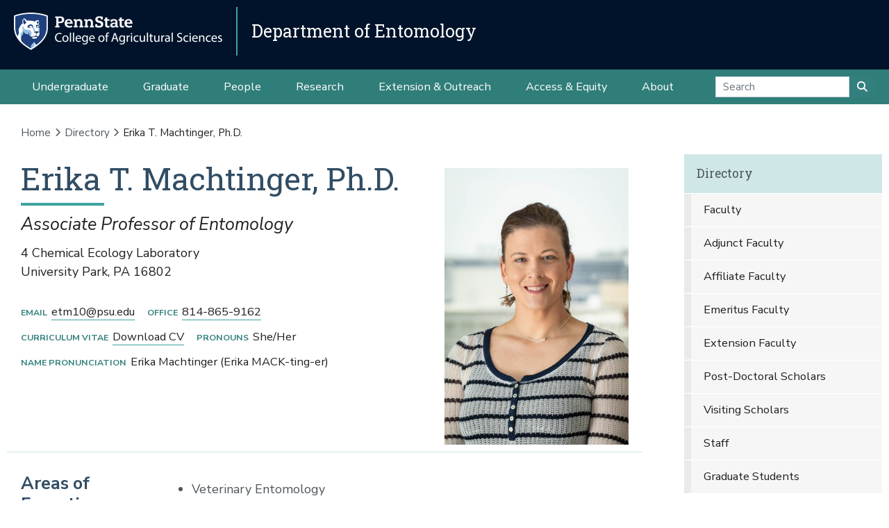

--- FILE ---
content_type: text/html;charset=utf-8
request_url: https://ento.psu.edu/directory/etm10
body_size: 19261
content:
<!DOCTYPE html>
<html xmlns="http://www.w3.org/1999/xhtml" lang="en-us" class="support-no-js" xml:lang="en-us">

    <head><meta http-equiv="Content-Type" content="text/html; charset=UTF-8" />

        <link rel="icon" href="//assets.agsci.psu.edu/++resource++agsci.common/assets/images/favicon.ico" type="image/x-icon" />

        <link rel="shortcut icon" href="//assets.agsci.psu.edu/++resource++agsci.common/assets/images/favicon.ico" type="image/x-icon" />

        <!-- Begin Inspectlet Asynchronous Code -->
        <script type="text/javascript">
            //
                (function() {
                window.__insp = window.__insp || [];
                __insp.push(['wid', 36844640]);
                var ldinsp = function(){
                if(typeof window.__inspld != "undefined") return; window.__inspld = 1; var insp = document.createElement('script'); insp.type = 'text/javascript'; insp.async = true; insp.id = "inspsync"; insp.src = ('https:' == document.location.protocol ? 'https' : 'http') + '://cdn.inspectlet.com/inspectlet.js?wid=36844640&r=' + Math.floor(new Date().getTime()/3600000); var x = document.getElementsByTagName('script')[0]; x.parentNode.insertBefore(insp, x); };
                setTimeout(ldinsp, 0);
                })();
            //
            </script>
        <!-- End Inspectlet Asynchronous Code -->

        <!-- Global site tag (gtag.js) - Google Analytics --><script async="true" src="https://www.googletagmanager.com/gtag/js?id=UA-4037316-1"></script><script>
            //
              window.dataLayer = window.dataLayer || [];
              function gtag(){dataLayer.push(arguments);}
              gtag('js', new Date());

              gtag('config', 'UA-4037316-1');

              // agsci.psu.edu Google Analytics 4 Tag
              gtag('config', 'G-S57E9B2H3F');
            //
            </script><!-- Google Tag Manager --><script>
            //
            (function(w,d,s,l,i){w[l]=w[l]||[];w[l].push({'gtm.start':
            new Date().getTime(),event:'gtm.js'});var f=d.getElementsByTagName(s)[0],
            j=d.createElement(s),dl=l!='dataLayer'?'&l='+l:'';j.async=true;j.src=
            'https://www.googletagmanager.com/gtm.js?id='+i+dl;f.parentNode.insertBefore(j,f);
            })(window,document,'script','dataLayer','GTM-TPFCFW');
            //
            </script><!-- End Google Tag Manager -->

        <meta charset="utf-8" />

        <meta name="viewport" content="width=device-width, initial-scale=1" />

        <title>Erika T. Machtinger, Ph.D. — Directory — Department of Entomology</title>

    <meta charset="utf-8" /><meta name="twitter:card" content="summary" /><meta property="og:site_name" content="Department of Entomology" /><meta property="og:title" content="Erika T. Machtinger, Ph.D." /><meta property="og:type" content="website" /><meta property="og:description" content="" /><meta property="og:url" content="https://ento.psu.edu/directory/etm10" /><meta property="og:image" content="https://ento.psu.edu/directory/etm10/@@images/image-1200-5cbff9f51adf79a448cc95a00421e180.jpeg" /><meta property="og:image:width" content="333" /><meta property="og:image:height" content="500" /><meta property="og:image:type" content="image/jpeg" /><meta property="og:title" content="Erika T. Machtinger, Ph.D. (Directory)" /><meta property="og:site_name" content="Directory (Department of Entomology)" /><meta property="og:image" content="https://ento.psu.edu/directory/etm10/@@images/image" /><meta property="og:url" content="https://ento.psu.edu/directory/etm10" /><meta property="fb:admins" content="100001031380608,9370853,100003483428817" /><meta property="fb:page_id" content="53789486293" /><meta property="fb:app_id" content="374493189244485" /><meta name="twitter:card" content="summary" /><meta name="twitter:url" content="https://ento.psu.edu/directory/etm10" /><meta name="twitter:title" content="Erika T. Machtinger, Ph.D. (Directory)" /><meta name="twitter:image" content="https://ento.psu.edu/directory/etm10/@@images/image" /><meta name="viewport" content="width=device-width, initial-scale=1.0" /><link rel="image_src" title="Erika T. Machtinger, Ph.D. (Directory)" href="https://ento.psu.edu/directory/etm10/@@images/image" type="JPEG" /><link rel="stylesheet" href="//assets.agsci.psu.edu/++resource++agsci.common/assets/featherlight/featherlight.min.css" data-editing="False" data-editing_mosaic="False" /><link rel="stylesheet" href="https://ento.psu.edu/++resource++agsci.common/assets/css/agsci.common.css" /><link rel="stylesheet" media="print" href="https://ento.psu.edu/++resource++agsci.common/assets/css/agsci.common.print.css" /><link rel="canonical" href="https://ento.psu.edu/directory/etm10" /><link rel="preload icon" type="image/vnd.microsoft.icon" href="https://ento.psu.edu/favicon.ico" /><link rel="mask-icon" href="https://ento.psu.edu/favicon.ico" /><link data-bundle="easyform" href="https://ento.psu.edu/++webresource++b6e63fde-4269-5984-a67a-480840700e9a/++resource++easyform.css" media="all" rel="stylesheet" type="text/css" /><link data-bundle="mosaic-css" href="https://ento.psu.edu/++webresource++194c6646-85f9-57d9-9c89-31147d080b38/++plone++mosaic/mosaic.min.css" media="all" rel="stylesheet" type="text/css" /><link data-bundle="mosaic-styles" href="https://ento.psu.edu/++webresource++d59e5aed-92a4-573b-8e92-2eccb6920b5b/++resource++agsci.common/mosaic/mosaic-styles.css" media="all" rel="stylesheet" type="text/css" /><link data-bundle="plone-fullscreen" href="https://ento.psu.edu/++webresource++ac83a459-aa2c-5a45-80a9-9d3e95ae0847/++plone++static/plone-fullscreen/fullscreen.css" media="all" rel="stylesheet" type="text/css" /></head>

    <body id="scroll-top" class="&#10;            balanced plone-toolbar-left plone-toolbar-expanded&#10;            col-content col-one frontend icons-on portaltype-agsci_person section-directory site-ento.psu.edu subsection-etm10 template-view thumbs-on userrole-anonymous viewpermission-view header-department-level department-ento footer-department-level ga-college"><a href="#main" class="element-invisible">Skip to main content</a>

    

<section id="portal-toolbar"></section><header class="container-fluid px-0 header-dark" data-toggle="affix">

            

	<!-- LOGO AND BRANDING BAR -->
	<div class="container-fluid position-relative px-0 brand-bar department-bar">
		<div class="row mx-0 align-items-center">
		
        <button class="btn btn-primary btn-toggle-mobile-nav" type="button" data-toggle="collapse" data-target="#navbarSupportedContent" aria-controls="navbarSupportedContent" aria-expanded="false" aria-label="Toggle navigation"><i class="fas fa-bars"><span class="hiddenStructure">Toggle navigation</span></i></button>
		
			<div class="d-lg-inline-flex pr-3 college-logo-block">
                <a class="navbar-brand" href="https://agsci.psu.edu">

                    <img src="//assets.agsci.psu.edu/++resource++agsci.common/assets/images/psu-agr-logo-rev-single.png" class="agsci-logo" alt="Penn State College of Agricultural Science Logo" />

                </a>
			</div>
			<div class="col-12 col-lg d-flex align-items-center pl-0 pr-5 department-brand-block">
				<a class="department-brand" href="https://ento.psu.edu">Department of Entomology</a>
			</div>
		</div>
	</div>



            

            

    <nav class="navbar navbar-expand-lg pb-0 department-level">

        <div id="navbarSupportedContent" class="collapse navbar-collapse py-0">

            <ul class="department-dropdowns dropdown-selectors justify-content-center">

                

                    <li class="dropdown">

                        <a role="button" data-toggle="dropdown" data-click-behavior="default" aria-haspopup="true" aria-expanded="false" id="primary-undergraduate" href="https://ento.psu.edu/undergraduate" class="dropdown-toggle nav-external-link None">Undergraduate</a>

                        

                        <div class="dropdown-menu" aria-labelledby="primary-undergraduate">

                            <div class="container px-0">

                                <div class="row justify-content-center">

                                    <div class="col-12">
                                        <ul class="nav flex-column">

                                        

                                            <li class="nav-item">
                                                <a class="nav-link None" href="https://ento.psu.edu/undergraduate">Degree Options</a>
                                            </li>

                                        

                                            <li class="nav-item">
                                                <a class="nav-link None" href="https://ento.psu.edu/undergraduate/resources">Student Resources</a>
                                            </li>

                                        

                                            <li class="nav-item">
                                                <a class="nav-link None" href="https://ento.psu.edu/undergraduate/contact">Contact Us</a>
                                            </li>

                                        

                                        </ul>
                                    </div>
                                </div>
                            </div>
                        </div>
                    </li>

                

                    <li class="dropdown">

                        <a role="button" data-toggle="dropdown" data-click-behavior="default" aria-haspopup="true" aria-expanded="false" id="primary-graduate" href="https://ento.psu.edu/graduate" class="dropdown-toggle nav-external-link None">Graduate</a>

                        

                        <div class="dropdown-menu" aria-labelledby="primary-graduate">

                            <div class="container px-0">

                                <div class="row justify-content-center">

                                    <div class="col-12">
                                        <ul class="nav flex-column">

                                        

                                            <li class="nav-item">
                                                <a class="nav-link None" href="https://ento.psu.edu/graduate">Degree Options</a>
                                            </li>

                                        

                                            <li class="nav-item">
                                                <a class="nav-link None" href="https://ento.psu.edu/graduate/international">International Focus</a>
                                            </li>

                                        

                                            <li class="nav-item">
                                                <a class="nav-link None" href="https://ento.psu.edu/graduate/prospective">Prospective Graduate Students</a>
                                            </li>

                                        

                                            <li class="nav-item">
                                                <a class="nav-link None" href="https://ento.psu.edu/graduate/degrees">Degree and Course Information</a>
                                            </li>

                                        

                                            <li class="nav-item">
                                                <a class="nav-link None" href="https://ento.psu.edu/graduate/funding">Funding Opportunities</a>
                                            </li>

                                        

                                            <li class="nav-item">
                                                <a class="nav-link None" href="https://ento.psu.edu/graduate/prospective/apply">How to Apply</a>
                                            </li>

                                        

                                            <li class="nav-item">
                                                <a class="nav-link None" href="https://ento.psu.edu/graduate/resources">Student Resources</a>
                                            </li>

                                        

                                            <li class="nav-item">
                                                <a class="nav-link None" href="https://ento.psu.edu/graduate/contact">Contact Us</a>
                                            </li>

                                        

                                        </ul>
                                    </div>
                                </div>
                            </div>
                        </div>
                    </li>

                

                    <li class="dropdown">

                        <a role="button" data-toggle="dropdown" data-click-behavior="default" aria-haspopup="true" aria-expanded="false" id="primary-people" href="https://ento.psu.edu/directory" class="dropdown-toggle nav-external-link None">People</a>

                        <div class="dropdown-menu d-lg-none" aria-labelledby="primary-people">

                            <div class="container px-0">

                                <div class="row justify-content-center">

                                    <div class="col-12">
                                        <ul class="nav flex-column">

                                            <li class="nav-item">
                                                <a class="nav-link None" href="https://ento.psu.edu/directory">People</a>
                                            </li>

                                        </ul>
                                    </div>
                                </div>
                            </div>
                        </div>

                        
                    </li>

                

                    <li class="dropdown">

                        <a role="button" data-toggle="dropdown" data-click-behavior="default" aria-haspopup="true" aria-expanded="false" id="primary-research" href="https://ento.psu.edu/research" class="dropdown-toggle nav-external-link None">Research</a>

                        

                        <div class="dropdown-menu" aria-labelledby="primary-research">

                            <div class="container px-0">

                                <div class="row justify-content-center">

                                    <div class="col-12">
                                        <ul class="nav flex-column">

                                        

                                            <li class="nav-item">
                                                <a class="nav-link None" href="https://ento.psu.edu/research/areas">Research Areas</a>
                                            </li>

                                        

                                            <li class="nav-item">
                                                <a class="nav-link None" href="https://ento.psu.edu/research/centers">Research Centers</a>
                                            </li>

                                        

                                            <li class="nav-item">
                                                <a class="nav-link None" href="https://ento.psu.edu/research/projects">Research Projects</a>
                                            </li>

                                        

                                            <li class="nav-item">
                                                <a class="nav-link None" href="https://ento.psu.edu/research/labs">Faculty Labs</a>
                                            </li>

                                        

                                            <li class="nav-item">
                                                <a class="nav-link None" href="https://ento.psu.edu/research/publications">Publications</a>
                                            </li>

                                        

                                        </ul>
                                    </div>
                                </div>
                            </div>
                        </div>
                    </li>

                

                    <li class="dropdown">

                        <a role="button" data-toggle="dropdown" data-click-behavior="default" aria-haspopup="true" aria-expanded="false" id="primary-extension-outreach" href="https://ento.psu.edu/outreach" class="dropdown-toggle nav-external-link None">Extension &amp; Outreach</a>

                        

                        <div class="dropdown-menu" aria-labelledby="primary-extension-outreach">

                            <div class="container px-0">

                                <div class="row justify-content-center">

                                    <div class="col-12">
                                        <ul class="nav flex-column">

                                        

                                            <li class="nav-item">
                                                <a class="nav-link None" href="https://ento.psu.edu/outreach/extension">Extension Programs</a>
                                            </li>

                                        

                                            <li class="nav-item">
                                                <a class="nav-link None" href="https://ento.psu.edu/outreach/youth">Youth Programs</a>
                                            </li>

                                        

                                        </ul>
                                    </div>
                                </div>
                            </div>
                        </div>
                    </li>

                

                    <li class="dropdown">

                        <a role="button" data-toggle="dropdown" data-click-behavior="default" aria-haspopup="true" aria-expanded="false" id="primary-access-equity" href="https://ento.psu.edu/access-equity" class="dropdown-toggle nav-external-link None">Access &amp; Equity</a>

                        <div class="dropdown-menu d-lg-none" aria-labelledby="primary-access-equity">

                            <div class="container px-0">

                                <div class="row justify-content-center">

                                    <div class="col-12">
                                        <ul class="nav flex-column">

                                            <li class="nav-item">
                                                <a class="nav-link None" href="https://ento.psu.edu/access-equity">Access &amp; Equity</a>
                                            </li>

                                        </ul>
                                    </div>
                                </div>
                            </div>
                        </div>

                        
                    </li>

                

                    <li class="dropdown">

                        <a role="button" data-toggle="dropdown" data-click-behavior="default" aria-haspopup="true" aria-expanded="false" id="primary-about" href="https://ento.psu.edu/about" class="dropdown-toggle nav-external-link None">About</a>

                        

                        <div class="dropdown-menu" aria-labelledby="primary-about">

                            <div class="container px-0">

                                <div class="row justify-content-center">

                                    <div class="col-12">
                                        <ul class="nav flex-column">

                                        

                                            <li class="nav-item">
                                                <a class="nav-link None" href="https://ento.psu.edu/news">News</a>
                                            </li>

                                        

                                            <li class="nav-item">
                                                <a class="nav-link None" href="https://ento.psu.edu/events">Events</a>
                                            </li>

                                        

                                            <li class="nav-item">
                                                <a class="nav-link None" href="https://ento.psu.edu/about/facilities">Facilities</a>
                                            </li>

                                        

                                            <li class="nav-item">
                                                <a class="nav-link None" href="https://ento.psu.edu/about/alumni">Alumni and Friends</a>
                                            </li>

                                        

                                            <li class="nav-item">
                                                <a class="nav-link None" href="https://ento.psu.edu/about/support">Support the Department</a>
                                            </li>

                                        

                                            <li class="nav-item">
                                                <a class="nav-link None" href="https://ento.psu.edu/about/contact">Contact Us</a>
                                            </li>

                                        

                                        </ul>
                                    </div>
                                </div>
                            </div>
                        </div>
                    </li>

                

                <!-- Search Dropdown -->

                <li class="nav-item dropdown d-flex align-items-center">

                    <form class="form-inline my-2 my-lg-0" method="get" action="https://ento.psu.edu/search">

                        <input class="form-control" type="search" name="SearchableText" placeholder="Search" aria-label="Search" />

                        <button class="btn btn-primary my-2 my-sm-0" type="submit"><i class="fa fa-search"><span class="hiddenStructure">Submit Search</span></i></button>

                     </form>

                </li>

            </ul>
        </div>
    </nav>


        </header><main id="main" role="main">

            <div id="anonymous-actions"></div>

            

            <section id="section-content"><div class="container-fluid bg-light-gray px-0 m-0">

                    <div class="row">

                        <aside id="global_statusmessage">
      

      

    


    </aside>

                    </div>

                </div><div class="container-fluid position-relative px-2 my-2">

                    <div class="container px-0">

                        <div class="row mx-0 position-relative">

                            <div class="container">
                    <nav id="portal-breadcrumbs">
  <div class="container">
    <span id="breadcrumbs-you-are-here" class="hiddenStructure">You are here:</span>
    <ol aria-labelledby="breadcrumbs-you-are-here">
      <li id="breadcrumbs-home">
        <a href="https://ento.psu.edu">Home</a>
      </li>
      <li id="breadcrumbs-1">
        
          <a href="https://ento.psu.edu/directory">Directory</a>
          
        
      </li>
      <li id="breadcrumbs-2">
        
          
          <span id="breadcrumbs-current">Erika T. Machtinger, Ph.D.</span>
        
      </li>
    </ol>
  </div>
</nav>
                </div><div class="col-lg-9 pr-lg-4 col-12 px-0 pb-4 order-12 order-lg-1">
                    
                    
                    
                    
                    
                    
                    
                    <div id="content-core">
                


    

<section class="col-12 px-0 col-xl-12 pb-4 order-12 order-lg-1 person-profile">

    <!-- BIO -->
    <div class="container border-bottom">

        <div class="row">

            <div class="col-6 col-sm-4 order-sm-12">

                <div class="headshot">

                    <img class="w-100 photo" alt="Erika T. Machtinger, Ph.D." title="Erika T. Machtinger, Ph.D." src="https://ento.psu.edu/directory/etm10/@@images/image/large" />

                </div>

            </div>

            <div class="col-12 col-sm-8 order-sm-1">
                <div class="container">
                    <div class="row">
                        <div class="col-12 pl-0">


                            <div id="hcard" class="vcard">
                                <h1 class="fn n">

                                    <span class="given-name">Erika</span>

                                    <span class="additional-name">T.</span>

                                    <span class="family-name">Machtinger, Ph.D.</span>

                                </h1>

                                <ul class="title jobTitle">

                                    <li>Associate Professor of Entomology</li>

                                </ul>
                            </div>
                            <address>

                                <div class="mb-4">

                                    <span class="street-address">4 Chemical Ecology Laboratory</span>

                                    <br />

                                    <span class="locality">University Park</span>,

                                    <span class="region">PA</span>

                                    <span class="postal-code">16802</span>

                                </div>
                                <div>
                                    <ul class="list-inline list-inline-not-mobile list-bio-contact">
                                        <li>
                                            <span>Email</span>
                                            <a href="mailto:etm10@psu.edu">etm10@psu.edu</a>
                                        </li>
                                        <li>
                                            <span>Office</span>
                                            <a href="tel:814-865-9162">814-865-9162</a>
                                        </li>
                                        
                                        
                                        <li>
                                            <span>Curriculum Vitae</span>
                                            <a href="https://ento.psu.edu/directory/etm10/@@download/cv_file">Download CV</a>
                                        </li>
                                        <li>
                                            <span>Pronouns</span>
                                            She/Her
                                        </li>
                                        <li>
                                            <span>Name Pronunciation</span>
                                            Erika Machtinger (Erika MACK-ting-er)
                                        </li>
                                    </ul>
                                </div>

                            </address>

                        </div>

                    </div>

                </div>

            </div>


        </div>
    </div>


    <div class="container bio-side-by-side container-text">

        <!-- Areas of Expertise -->
        <div class="row align-items-start">

            <div class="col-12 col-md-3">
                    <h3>Areas of Expertise</h3>
            </div>

            <div class="col-12 col-md-9">

                <ul>
                    <li>Veterinary Entomology</li>
                    <li>Tick ecology and control</li>
                    <li>Filth fly management and behavior</li>
                    <li>Wildlife entomology</li>
                    <li>Arthropod behavior</li>
                </ul>

            </div>

        </div>

        <!-- Websites/Social Media -->

        

        <!-- Education -->
        <div class="row align-items-start">

            <div class="col-12 col-md-3">
                    <h3>Education</h3>
            </div>

            <div class="col-12 col-md-9">

                <ul>
                    <li>Postdoctoral Research Associate, USDA, ARS</li>
                    <li>Ph.D., Entomology, University of Florida</li>
                    <li>M. S., Entomology, University of Florida</li>
                    <li>B. S., Wildlife Conservation and Ecology, University of Delaware</li>
                </ul>

            </div>

        </div>

        <!-- Bio -->
        <div class="row align-items-start person-bio">

            <div class="col-12 col-md-12"><h2><strong>Web/Social</strong></h2>
<p><a class="external-link" href="http://www.machtingerlab.com">Machtinger Lab Website</a></p>
<p><a class="external-link" href="https://twitter.com/MachtingerLab">Machtinger Lab Twitter</a></p>
<p><a href="https://www.facebook.com/MachtingerLab" title="Machtinger Lab Facebook">Machtinger Lab Facebook</a></p>
<p><a class="external-link" href="https://scholar.google.com/citations?user=ipOkZV0AAAAJ&amp;hl=en&amp;oi=ao">Google Scholar</a></p>
<p><strong> </strong></p>
<h2><strong>Graduate Students</strong></h2>
<p>Jessica Brown (Ph.D. student, Ecology)</p>
<p>Jesse Evans (MSc student, Entomology)</p>
<p></p>
<h2><strong>Research Support</strong></h2>
<p>Arash Maleki (Research Technologist)</p>
<p>Kylie Green (Research Technologist) </p>
<p>Zoey Cole (Research Associate) </p>
<p>McKinley Morris (Research Associate)</p>
<p><strong></strong></p>
<h2><strong>Research </strong></h2>
<p>The mission of the Veterinary Entomology Laboratory is to investigate the ecological relationships between vertebrates and their ectoparasites and other arthropod pests to facilitate the development of control methods and integrated pest management strategies. We don't study specific taxa or phenomena but rather problems associated with non-human vertebrates. Of particular interest are filth flies affecting livestock, poultry, and equids and ticks and tick-borne disease ecology.</p>
<p></p></div>

        </div>

        

        <!-- Publications -->
        <div class="row align-items-start publications">

                <div class="col-12 col-md-3">
                    <h3>Publications</h3>
                    
                </div>

                <div class="col-12 col-md-9 html">

                    <div class="publication mb-5">

    <p>
<a href="https://doi.org/10.1016/j.ijppaw.2025.101070"><span class="publication-title">Infestation by Sarcoptes scabiei causes distinct differences in sarcoptic mange disease syndromes among sympatric carnivoran species</span></a><br /><span class="journal-name">International Journal for Parasitology: Parasites and Wildlife</span>, Tiffin, Hannah S., Brown, Justin D., Kelly, Kathleen, Van Why, Kyle R., Ternent, Mark, Camire, Andrew C., Schuler, Edward J.A., Marconi, Richard T., Machtinger, Erika T., 2025    </p>


    <div class="altmetric-embed" data-badge-popover="right" data-badge-type="donut" data-doi="https://doi.org/10.1016/j.ijppaw.2025.101070" data-hide-no-mentions="true"></div>

</div>

<div class="publication mb-5">

    <p>
<a href="https://doi.org/10.1111/jzo.70010"><span class="publication-title">Permission to bite: White-footed mice show no increased grooming response to tick infestation</span></a><br /><span class="journal-name">Journal of Zoology</span>, Brown, J. E., Chuard, P., Machtinger, E. T., 2025    </p>


    <div class="altmetric-embed" data-badge-popover="right" data-badge-type="donut" data-doi="https://doi.org/10.1111/jzo.70010" data-hide-no-mentions="true"></div>

</div>

<div class="publication mb-5">

    <p>
<a href="https://doi.org/10.1645/24-51"><span class="publication-title">PREVALENCE OF DIROFILARIA MICROFILARIA IN AMERICAN BLACK BEARS (URSUS AMERICANUS) IN PENNSYLVANIA, 2018-2020</span></a><br /><span class="journal-name">Journal of Parasitology</span>, Mazzatosta, Alia, Cleveland, Christopher A., Yabsley, Michael J., Haynes, Ellen, Tiffin, Hannah S., Machtinger, Erika T., Johnson, Joshua B., Ternent, Mark, Carrollo, Emily, Brown, Justin D., 2025    </p>


    <div class="altmetric-embed" data-badge-popover="right" data-badge-type="donut" data-doi="https://doi.org/10.1645/24-51" data-hide-no-mentions="true"></div>

</div>

<div class="publication mb-5">

    <p>
<a href="https://doi.org/10.1093/jme/tjae155"><span class="publication-title">A scoping review of applied tick control research in North America: funding, implementation, and advancement</span></a><br /><span class="journal-name">Journal of Medical Entomology</span>, Lehane, Áine, Mader, Emily M., Poggi, Joseph D., McCoy, Kaci D., Gruntmeir, Jeff, Weldon, Caroline T., Machtinger, Erika, 2025    </p>


    <div class="altmetric-embed" data-badge-popover="right" data-badge-type="donut" data-doi="https://doi.org/10.1093/jme/tjae155" data-hide-no-mentions="true"></div>

</div>

<div class="publication mb-5">

    <p>
<a href="https://doi.org/10.1093/jme/tjae131"><span class="publication-title">Highlights of veterinary entomology, 2023: beyond the barnyard: exploring the wild side of veterinary entomology</span></a><br /><span class="journal-name">Journal of Medical Entomology</span>, Machtinger, Erika T., 2025    </p>


    <div class="altmetric-embed" data-badge-popover="right" data-badge-type="donut" data-doi="https://doi.org/10.1093/jme/tjae131" data-hide-no-mentions="true"></div>

</div>

<div class="publication mb-5">

    <p>
<span class="publication-title">Ticks fighting ticks: Investigating co-feeding dynamics and host responses to invasive and native tick species</span>, Esoldo, Mia, Machtinger, Erika, 2025    </p>


</div>

<div class="publication mb-5">

    <p>
<span class="publication-title">Utilizing insecticide-treated fabric as a method of control for bed bugs (Cimex lectularius) infesting poultry production facilities</span>, Lee, Valeria, Machtinger, Erika, 2025    </p>


</div>

<div class="publication mb-5">

    <p>
<span class="publication-title">Location, Location, Location: Geographic source of blacklegged tick (Ixodes scapularis) nymphs determines behavioral outcomes in laboratory studies</span><br /><span class="journal-name">Research Square</span>, Poh, Karen, Brown, Jessica, Esoldo, Mia, Machtinger, Erika, 2025    </p>


</div>

<div class="publication mb-5">

    <p>
<a href="https://doi.org/10.1093/jhered/esae056"><span class="publication-title">Frequencies of house fly proto-Y chromosomes across populations are predicted by temperature heterogeneity within populations</span></a><br /><span class="journal-name">Journal of Heredity</span>, Foy, Patrick, Loetzerich, Sara, Boxler, David, Burgess, Edwin, Trout Fryxell, R, Gerry, Alec, Hinkle, Nancy, Machtinger, Erika, Olds, Cassandra, Tarone, Aaron, Watson, Wes, Scott, Jeffrey, Meisel, Richard, 2024    </p>


    <div class="altmetric-embed" data-badge-popover="right" data-badge-type="donut" data-doi="https://doi.org/10.1093/jhered/esae056" data-hide-no-mentions="true"></div>

</div>

<div class="publication mb-5">

    <p>
<a href="https://doi.org/10.1093/jme/tjae059"><span class="publication-title">Aggressive interactions among white-Tailed deer (Artiodactyla: Cervidae) at 4-poster devices for host-Targeted tick control</span></a><br /><span class="journal-name">Journal of Medical Entomology</span>, Bai, Ningzhu, Pesapane, Risa, Machtinger, Erika T., Li, Andrew, 2024    </p>


    <div class="altmetric-embed" data-badge-popover="right" data-badge-type="donut" data-doi="https://doi.org/10.1093/jme/tjae059" data-hide-no-mentions="true"></div>

</div>

<div class="publication mb-5">

    <p>
<a href="https://doi.org/10.1016/j.cois.2023.101131"><span class="publication-title">An integrative framework for tick management: the need to connect wildlife science, One Health, and interdisciplinary perspectives</span></a><br /><span class="journal-name">Current Opinion in Insect Science</span>, Machtinger, Erika T., Poh, Karen C., Pesapane, Risa, Tufts, Danielle M., 2024    </p>


    <div class="altmetric-embed" data-badge-popover="right" data-badge-type="donut" data-doi="https://doi.org/10.1016/j.cois.2023.101131" data-hide-no-mentions="true"></div>

</div>

<div class="publication mb-5">

    <p>
<a href="https://doi.org/10.7589/JWD-D-23-00134"><span class="publication-title">Resolution of Clinical Signs of Sarcoptic Mange in American Black Bears (Ursus americanus), in Ivermectin-Treated and Nontreated Individuals</span></a><br /><span class="journal-name">Journal of Wildlife Diseases</span>, Tiffin, Hannah, Brown, Justin D., Ternent, Mark, Snavely, Brandon, Carrollo, Emily, Kibe, Ethan, Buderman, Frances E., Mullinax, Jennifer Koehl, Machtinger, Erika T., 2024    </p>


    <div class="altmetric-embed" data-badge-popover="right" data-badge-type="donut" data-doi="https://doi.org/10.7589/JWD-D-23-00134" data-hide-no-mentions="true"></div>

</div>

<div class="publication mb-5">

    <p>
<a href="https://doi.org/10.1093/jme/tjae075"><span class="publication-title">Comparative susceptibility of adult house fly (Diptera: Muscidae) and an important predator, Carcinops pumilio (Coleoptera: Histeridae), to Beauveria bassiana (Hypocreales: Cordycipitaceae)</span></a><br /><span class="journal-name">Journal of Medical Entomology</span>, Geden, Christopher, White, Roxie, Pagac, Alexandra, MacHtinger, Erika T., 2024    </p>


    <div class="altmetric-embed" data-badge-popover="right" data-badge-type="donut" data-doi="https://doi.org/10.1093/jme/tjae075" data-hide-no-mentions="true"></div>

</div>

<div class="publication mb-5">

    <p>
<a href="https://doi.org/10.1016/j.jevs.2024.105092"><span class="publication-title">Knowledge and perception of equine ticks and tick-borne diseases of Pennsylvania horse owners and caretakers</span></a><br /><span class="journal-name">Journal of Equine Veterinary Science</span>, Smarsh, D. N., Kenny, L. B., Poh, Karen, Spindler, M., Spindler, Matthew, Poh, K. C., Machtinger, Erika, 2024    </p>


    <div class="altmetric-embed" data-badge-popover="right" data-badge-type="donut" data-doi="https://doi.org/10.1016/j.jevs.2024.105092" data-hide-no-mentions="true"></div>

</div>

<div class="publication mb-5">

    <p>
<a href="https://doi.org/10.1093/jme/tjae114"><span class="publication-title">Maximizing and sustaining the efficacy of tick tubes for management of Ixodes scapularis through optimized deployment strategies</span></a><br /><span class="journal-name">Journal of Medical Entomology</span>, Tiffin, Hannah S., Green, Kylie D., Burgess, Edwin R., Machtinger, Erika T., 2024    </p>


    <div class="altmetric-embed" data-badge-popover="right" data-badge-type="donut" data-doi="https://doi.org/10.1093/jme/tjae114" data-hide-no-mentions="true"></div>

</div>

<div class="publication mb-5">

    <p>
<span class="publication-title">Developing monitoring tools for bed bugs in poultry facilities</span>, Lee, Valeria, Tiffin, Hannah, Russo, Ashley, Machtinger, Erika, 2024    </p>


</div>

<div class="publication mb-5">

    <p>
<a href="https://doi.org/10.1093/jme/tjae109"><span class="publication-title">Commercial products are not effective at repelling European deer keds, Lipoptena cervi (Diptera: Hippoboscidae) but may increase mortality after exposure</span></a><br /><span class="journal-name">Journal of Medical Entomology</span>, Skvarla, Michael J., Poh, Karen, Norman, Calvin, Machtinger, Erika T., 2024    </p>


    <div class="altmetric-embed" data-badge-popover="right" data-badge-type="donut" data-doi="https://doi.org/10.1093/jme/tjae109" data-hide-no-mentions="true"></div>

</div>

<div class="publication mb-5">

    <p>
<a href="https://doi.org/10.52707/1081-1710-49.1.44"><span class="publication-title">Differential burdens of blacklegged ticks (Ixodes scapularis) on sympatric rodent hosts</span></a><br /><span class="journal-name">Journal of Vector Ecology</span>, Brown, Jessica E., Tiffin, Hannah S., Pagac, Alexandra, Poh, Karen C., Evans, Jesse R., Miller, Taylor M., Herrin, Brian H., Tomlinson, Trey, Sutherland, Cameron, Machtinger, Erika T., 2023    </p>


    <div class="altmetric-embed" data-badge-popover="right" data-badge-type="donut" data-doi="https://doi.org/10.52707/1081-1710-49.1.44" data-hide-no-mentions="true"></div>

</div>

<div class="publication mb-5">

    <p>
<a href="https://doi.org/10.1093/jme/tjad108"><span class="publication-title">Susceptibility of the adult house fly (Diptera: Muscidae) and 3 of its principal parasitoids (Hymenoptera: Pteromalidae) to the GHA strain of Beauveria bassiana and 4 isolates from field-collected muscid flies</span></a><br /><span class="journal-name">Journal of Medical Entomology</span>, Pagac, Alexandra A., Geden, Christopher J., Martin, Gregory P., Patterson, Paul H., Machtinger, Erika T., 2023    </p>


    <div class="altmetric-embed" data-badge-popover="right" data-badge-type="donut" data-doi="https://doi.org/10.1093/jme/tjad108" data-hide-no-mentions="true"></div>

</div>

<div class="publication mb-5">

    <p>
<a href="https://doi.org/10.1079/9781800621893.0009"><span class="publication-title">Parasitic control strategies: Bioactive crops and nutrition</span></a>, Ishaq, Kashif, Ahmad, Tanveer, Rajput, Mahvish, Maqbool, Mahvish, Gupta, Abhishek, Imran, Muhammad, Machtinger, Erika T., 2023    </p>


    <div class="altmetric-embed" data-badge-popover="right" data-badge-type="donut" data-doi="https://doi.org/10.1079/9781800621893.0009" data-hide-no-mentions="true"></div>

</div>

<div class="publication mb-5">

    <p>
<a href="https://doi.org/10.1016/j.pestbp.2023.105355"><span class="publication-title">Selection for, and characterization of, fluralaner resistance in the house fly, Musca domestica</span></a><br /><span class="journal-name">Pesticide Biochemistry and Physiology</span>, Norris, Rachel H., Baker, Oshneil S., Burgess, Edwin R., Tarone, Aaron, Gerry, Alec, Trout Fryxell, Rebecca T., Hinkle, Nancy C., Olds, Cassandra, Boxler, David, Wise, Kenneth L., Machtinger, Erika T., Scott, Jeffrey G., 2023    </p>


    <div class="altmetric-embed" data-badge-popover="right" data-badge-type="donut" data-doi="https://doi.org/10.1016/j.pestbp.2023.105355" data-hide-no-mentions="true"></div>

</div>

<div class="publication mb-5">

    <p>
<a href="https://doi.org/10.1111/eve.13931"><span class="publication-title">An assessment of equine veterinarian knowledge and perceptions of ticks and tick-borne diseases in the United States to inform continuing education needs</span></a><br /><span class="journal-name">Equine Veterinary Education</span>, Smarsh, Danielle, Machtinger, Erika, Kenny, Laura, Smarsh, Danielle, Kenny, L, Kirkland, B, Poh, Karen, Springer, H, Orr-Gissinger, Erin L., Poh, Karen, Orr‐Gissinger, Erin, Machtinger, E, Kirkland, Brittani, Springer, Hayley R., 2023    </p>


    <div class="altmetric-embed" data-badge-popover="right" data-badge-type="donut" data-doi="https://doi.org/10.1111/eve.13931" data-hide-no-mentions="true"></div>

</div>

<div class="publication mb-5">

    <p>
<a href="https://doi.org/10.1079/9781800621893.0009"><span class="publication-title">Parasitic Control Strategies: Bioactive Crops and Nutrition</span></a>, Ishaq, Kashif, Ahmad, Tanveer, Rajput, Mahvish, Maqbool, Mahvish, Gupta, Abhishek, Imran, Muhammad, Machtinger, Erika, 2023    </p>


    <div class="altmetric-embed" data-badge-popover="right" data-badge-type="donut" data-doi="https://doi.org/10.1079/9781800621893.0009" data-hide-no-mentions="true"></div>

</div>

<div class="publication mb-5">

    <p>
<a href="https://doi.org/10.2460/ajvr.22.10.0176"><span class="publication-title">Topical permethrin may increase blacklegged tick (Ixodes scapularis) repellency but is associated with cutaneous irritation in horses</span></a><br /><span class="journal-name">American Journal of Veterinary Research</span>, Poh, Karen, Cole, Zoey, Smarsh, Danielle N., Springer, Hayley R., Kelly, K, Kenny, L, Machtinger, Erika, 2023    </p>


    <div class="altmetric-embed" data-badge-popover="right" data-badge-type="donut" data-doi="https://doi.org/10.2460/ajvr.22.10.0176" data-hide-no-mentions="true"></div>

</div>

<div class="publication mb-5">

    <p>
<a href="https://doi.org/10.21083/jeso.v154i.7539"><span class="publication-title">A comparison of European deer keds (Diptera: Hippoboscidae: Lipoptena cervi (Linnaeus)) and blacklegged ticks (Ixodida: Ixodidae: Ixodes scapularis Say) on elk (Cervus canadensis (Erxleben)) and white-tailed deer (Odocoileus virginianus (Zimmermann, 1780)) in Pennsylvania</span></a><br /><span class="journal-name">Journal of the Entomological Society of Ontario</span>, Skvarla, Michael, Poh, Karen, Struckhoff, Emily, Machtinger, E, 2023    </p>


    <div class="altmetric-embed" data-badge-popover="right" data-badge-type="donut" data-doi="https://doi.org/10.21083/jeso.v154i.7539" data-hide-no-mentions="true"></div>

</div>

<div class="publication mb-5">

    <p>
<span class="publication-title">Using cooperative extension to address vector-borne diseases</span>, Machtinger, Erika, Poh, Karen, Struckhoff, Emily, 2023    </p>


</div>

<div class="publication mb-5">

    <p>
<a href="https://doi.org/10.3954/jaue22-15"><span class="publication-title">Distribution of Biting Flies Associated with Swine Production Facilities in the Southeastern United States</span></a><br /><span class="journal-name">Journal of Agricultural and Urban Entomology</span>, Machtinger, Erika T., Burgess, Edwin R., Brown, Jessica E., 2023    </p>


    <div class="altmetric-embed" data-badge-popover="right" data-badge-type="donut" data-doi="https://doi.org/10.3954/jaue22-15" data-hide-no-mentions="true"></div>

</div>

<div class="publication mb-5">

    <p>
<a href="https://doi.org/10.1093/jme/tjac124"><span class="publication-title">Filth Fly Parasitoid (Hymenoptera: Pteromalidae) Monitoring Techniques and Species Composition in Poultry Layer Facilities</span></a><br /><span class="journal-name">Journal of Medical Entomology</span>, Pagac, Alexandra A., Geden, Christopher J., Burgess, Edwin R., Riggs, Montana R., Machtinger, Erika T., 2022    </p>


    <div class="altmetric-embed" data-badge-popover="right" data-badge-type="donut" data-doi="https://doi.org/10.1093/jme/tjac124" data-hide-no-mentions="true"></div>

</div>

<div class="publication mb-5">

    <p>
<span class="publication-title">Human Tick Removal Kit</span>, Machtinger, Erika, 2022    </p>


</div>

<div class="publication mb-5">

    <p>
<span class="publication-title">Human Tick ID Card</span>, Machtinger, Erika, 2022    </p>


</div>

<div class="publication mb-5">

    <p>
<a href="https://extension.psu.edu/tick-and-mosquito-repellent-guide"><span class="publication-title">Tick and Mosquito Repellent Guide and Card</span></a>, Machtinger, Erika, 2022    </p>


</div>

<div class="publication mb-5">

    <p>
<a href="https://extension.psu.edu/protecting-horses-from-horse-and-deer-fly-bites"><span class="publication-title">Protecting Horses from Horse and Deer Fly Bites</span></a>, Machtinger, Erika, 2022    </p>


</div>

<div class="publication mb-5">

    <p>
<a href="https://doi.org/10.3920/978-90-8686-923-7"><span class="publication-title">Pests and Parasites of Horses</span></a>, Machtinger, Erika, Weeks, Emma, Geden, Christopher, Lacher, Erika, 2022    </p>


    <div class="altmetric-embed" data-badge-popover="right" data-badge-type="donut" data-doi="https://doi.org/10.3920/978-90-8686-923-7" data-hide-no-mentions="true"></div>

</div>

<div class="publication mb-5">

    <p>
<a href="https://doi.org/10.1186/s13071-021-05148-9"><span class="publication-title">Patterns of deer ked (Diptera: Hippoboscidae) and tick (Ixodida: Ixodidae) infestation on white-tailed deer (Odocoileus virginianus) in the eastern United States</span></a><br /><span class="journal-name">Parasites and Vectors</span>, Poh, Karen C., Evans, Jesse R., Skvarla, Michael, Hickling, Graham, Kent, Cody M., Olafson, Pia U., Mullinax, J., Machtinger, E, Hickling, Graham J., Mullinax, Jennifer M., Machtinger, Erika T., 2022    </p>


    <div class="altmetric-embed" data-badge-popover="right" data-badge-type="donut" data-doi="https://doi.org/10.1186/s13071-021-05148-9" data-hide-no-mentions="true"></div>

</div>

<div class="publication mb-5">

    <p>
<a href="https://doi.org/10.3390/pathogens11020130"><span class="publication-title">An Exploratory Study on the Microbiome of Northern and Southern Populations of Ixodes scapularis Ticks Predicts Changes and Unique Bacterial Interactions</span></a><br /><span class="journal-name">Pathogens</span>, Kumar, Deepak, Downs, Latoyia P., Adegoke, Abdulsalam, Machtinger, Erika, Oggenfuss, Kelly, Ostfeld, Richard S., Embers, Monica, Karim, Shahid, 2022    </p>


    <div class="altmetric-embed" data-badge-popover="right" data-badge-type="donut" data-doi="https://doi.org/10.3390/pathogens11020130" data-hide-no-mentions="true"></div>

</div>

<div class="publication mb-5">

    <p>
<a href="https://doi.org/10.1093/jipm/pmac010"><span class="publication-title">A Call for the Development of a Sustainable Pest Management Program for the Economically Important Pest Flies of Livestock: A Beef Cattle Perspective</span></a><br /><span class="journal-name">Journal of Integrated Pest Management</span>, Smith, K. V., Delong, K. L., Boyer, C. N., Thompson, J. M., Lenhart, S. M., Strickland, W. C., Burgess, E. R., Tian, Y., Talley, J., Machtinger, E. T., Trout Fryxell, R. T., 2022    </p>


    <div class="altmetric-embed" data-badge-popover="right" data-badge-type="donut" data-doi="https://doi.org/10.1093/jipm/pmac010" data-hide-no-mentions="true"></div>

</div>

<div class="publication mb-5">

    <p>
<a href="https://doi.org/10.1002/ecs2.4155"><span class="publication-title">Small Mammal Use of Cotton in Tick Control Tubes Is Dependent on the Month of Use but Independent of Odor or Cotton Size</span></a><br /><span class="journal-name">Ecosphere</span>, Green, Kylie, Tiffin, Hannah, Brown, Jessica, Burgess, IV, Edwin, Machtinger, Erika, 2022    </p>


    <div class="altmetric-embed" data-badge-popover="right" data-badge-type="donut" data-doi="https://doi.org/10.1002/ecs2.4155" data-hide-no-mentions="true"></div>

</div>

<div class="publication mb-5">

    <p>
<a href="https://doi.org/10.1002/wsb.1385"><span class="publication-title">Tissue-damaging marking methods do not affect tick burdens on field captured Peromyscus spp.</span></a><br /><span class="journal-name">Wildlife Society Bulletin</span>, Roberts, Chloe E., Burgess, Edwin R., Miller, Taylor M., Wise, Anna Marie, Dickerson, Cera J., Skvarla, Michael J., Li, Andrew Y., Machtinger, Erika T., 2022    </p>


    <div class="altmetric-embed" data-badge-popover="right" data-badge-type="donut" data-doi="https://doi.org/10.1002/wsb.1385" data-hide-no-mentions="true"></div>

</div>

<div class="publication mb-5">

    <p>
<a href="https://doi.org/10.1111/mve.12620"><span class="publication-title">Limited detection of shared zoonotic pathogens in deer keds and blacklegged ticks co-parasitizing white-tailed deer in the eastern United States</span></a><br /><span class="journal-name">Medical and Veterinary Entomology</span>, Olafson, Pia, Poh, Karen, Evans, Jesse, Skvarla, M, Machtinger, Erika, 2022    </p>


    <div class="altmetric-embed" data-badge-popover="right" data-badge-type="donut" data-doi="https://doi.org/10.1111/mve.12620" data-hide-no-mentions="true"></div>

</div>

<div class="publication mb-5">

    <p>
<a href="https://doi.org/10.3390/insects13060492"><span class="publication-title">All for One Health and One Health for All: Considerations for Successful Citizen Science Projects Conducting Vector Surveillance from Animal Hosts</span></a><br /><span class="journal-name">Insects</span>, Poh, Karen, Evans, Jesse, Skvarla, Michael, Machtinger, Erika, 2022    </p>


    <div class="altmetric-embed" data-badge-popover="right" data-badge-type="donut" data-doi="https://doi.org/10.3390/insects13060492" data-hide-no-mentions="true"></div>

</div>

<div class="publication mb-5">

    <p>
<a href="https://doi.org/10.1002/eap.2637"><span class="publication-title">Can restoration of fire-dependent ecosystems reduce ticks and tick-borne disease prevalence in the eastern United States?</span></a><br /><span class="journal-name">Ecological Applications</span>, Gallagher, Michael, Kreye, Jesse, Machtinger, Erika, Schmidt, Nathan, Everland, Alexis, Everland, A, Schmidt, Nathaniel, Skowronski, Nicholas, 2022    </p>


    <div class="altmetric-embed" data-badge-popover="right" data-badge-type="donut" data-doi="https://doi.org/10.1002/eap.2637" data-hide-no-mentions="true"></div>

</div>

<div class="publication mb-5">

    <p>
<a href="https://doi.org/10.1128/spectrum.02532-21"><span class="publication-title">High Prevalence of Antibodies against Canine Parvovirus and Canine Distemper Virus among Coyotes and Foxes from Pennsylvania: Implications for the Intersection of Companion Animals and Wildlife</span></a><br /><span class="journal-name">Microbiology spectrum</span>, Kimpston, Caellaigh, Hatke, Amanda, Castelli, Benjamin, Otto, Nathan, Tiffin, Hannah, Machtinger, Erika, Brown, Justin D., Van Why, Kyle, Marconi, Richard, 2022    </p>


    <div class="altmetric-embed" data-badge-popover="right" data-badge-type="donut" data-doi="https://doi.org/10.1128/spectrum.02532-21" data-hide-no-mentions="true"></div>

</div>

<div class="publication mb-5">

    <p>
<a href="https://doi.org/10.3390/tropicalmed7110388"><span class="publication-title">Tick Control in a Connected World: Challenges, Solutions, and Public Policy from a United States Border Perspective</span></a><br /><span class="journal-name">Tropical Medicine and Infectious Disease</span>, Tiffin, Hannah, Rajotte, Edwin George, Sakamoto, Joyce Megumi, Machtinger, Erika, 2022    </p>


    <div class="altmetric-embed" data-badge-popover="right" data-badge-type="donut" data-doi="https://doi.org/10.3390/tropicalmed7110388" data-hide-no-mentions="true"></div>

</div>

<div class="publication mb-5">

    <p>
<span class="publication-title">Basic information on pests and parasites of horses</span>, Machtinger, Erika, Weeks, Emma, Geden, Christopher, Lacher, Erica, 2022    </p>


</div>

<div class="publication mb-5">

    <p>
<a href="https://doi.org/10.1002/ecs2.4155"><span class="publication-title">Evaluation of tick control tube month of placement and modifications to increase visitation by small mammals</span></a><br /><span class="journal-name">Ecosphere</span>, Green, Kylie D., Tiffin, Hannah S., Brown, Jessica E., Burgess, Edwin R., Machtinger, Erika T., 2022    </p>


    <div class="altmetric-embed" data-badge-popover="right" data-badge-type="donut" data-doi="https://doi.org/10.1002/ecs2.4155" data-hide-no-mentions="true"></div>

</div>

<div class="publication mb-5">

    <p>
<a href="https://doi.org/10.1111/mve.12542"><span class="publication-title">Landscape distribution and abundance of animal-associated adult filth flies on commercial swine facilities in North Carolina, US</span></a><br /><span class="journal-name">Medical and Veterinary Entomology</span>, Machtinger, E. T., Brown, J. E., Burgess, E. R., 2021    </p>


    <div class="altmetric-embed" data-badge-popover="right" data-badge-type="donut" data-doi="https://doi.org/10.1111/mve.12542" data-hide-no-mentions="true"></div>

</div>

<div class="publication mb-5">

    <p>
<a href="https://doi.org/10.1016/j.ijppaw.2021.10.004"><span class="publication-title">Tick abundance and life-stage segregation on the American black bear (Ursus americanus)</span></a><br /><span class="journal-name">International Journal for Parasitology: Parasites and Wildlife</span>, Tiffin, Hannah, Skvarla, Michael, Machtinger, Erika T., 2021    </p>


    <div class="altmetric-embed" data-badge-popover="right" data-badge-type="donut" data-doi="https://doi.org/10.1016/j.ijppaw.2021.10.004" data-hide-no-mentions="true"></div>

</div>

<div class="publication mb-5">

    <p>
<a href="https://doi.org/10.1089/vbz.2021.0027"><span class="publication-title">Spatial Heterogeneity of Sympatric Tick Species and Tick-Borne Pathogens Emphasizes the Need for Surveillance for Effective Tick Control</span></a><br /><span class="journal-name">Vector-Borne and Zoonotic Diseases</span>, Machtinger, Erika T., Nadolny, Robyn M., Vinyard, Bryan T., Eisen, Lars, Hojgaard, Andrias, Haynes, Scott A., Bowman, Loretta, Casal, Cory, Li, Andrew Y., 2021    </p>


    <div class="altmetric-embed" data-badge-popover="right" data-badge-type="donut" data-doi="https://doi.org/10.1089/vbz.2021.0027" data-hide-no-mentions="true"></div>

</div>

<div class="publication mb-5">

    <p>
<a href="https://doi.org/10.1093/aesa/saab003"><span class="publication-title">The Keds Are Alright: Community Collection of Ticks (Ixodida: Ixodidae) and Keds (Diptera: Hippoboscidae) from Hunter-Harvested Deer</span></a><br /><span class="journal-name">Annals of the Entomological Society of America</span>, Evans, Jesse Ray, Poh, Karen C., Skvarla, Michael, Machtinger, Erika T., 2021    </p>


    <div class="altmetric-embed" data-badge-popover="right" data-badge-type="donut" data-doi="https://doi.org/10.1093/aesa/saab003" data-hide-no-mentions="true"></div>

</div>

<div class="publication mb-5">

    <p>
<a href="https://doi.org/10.1093/jme/tjaa291"><span class="publication-title">Surveillance of Ticks and Tick-Borne Pathogens in Suburban Natural Habitats of Central Maryland</span></a><br /><span class="journal-name">Journal of Medical Entomology</span>, Milholland, Matthew T., Eisen, Lars, Nadolny, Robyn M., Hojgaard, Andrias, Machtinger, Erika T., Mullinax, Jennifer M., Li, Andrew Y., 2021    </p>


    <div class="altmetric-embed" data-badge-popover="right" data-badge-type="donut" data-doi="https://doi.org/10.1093/jme/tjaa291" data-hide-no-mentions="true"></div>

</div>

<div class="publication mb-5">

    <p>
<a href="https://doi.org/10.1089/vbz.2020.2644"><span class="publication-title">Pathogen Coinfections Harbored by Adult italic toggle="yes"Ixodes scapularis from White-Tailed Deer Compared with Questing Adults across Sites in Maryland, USA</span></a><br /><span class="journal-name">Vector-Borne and Zoonotic Diseases</span>, Milholland, Matthew T., Xu, Guang, Rich, Stephen M., MacHtinger, Erika T., Mullinax, Jennifer M., Li, Andrew Y., 2021    </p>


    <div class="altmetric-embed" data-badge-popover="right" data-badge-type="donut" data-doi="https://doi.org/10.1089/vbz.2020.2644" data-hide-no-mentions="true"></div>

</div>

<div class="publication mb-5">

    <p>
<a href="https://doi.org/10.1093/ae/tmab006"><span class="publication-title">An Extension of Their Work: Extension's Role in Vector-Borne Disease Education</span></a><br /><span class="journal-name">American Entomologist</span>, Poh, Karen C., MacHtinger, Erika T., 2021    </p>


    <div class="altmetric-embed" data-badge-popover="right" data-badge-type="donut" data-doi="https://doi.org/10.1093/ae/tmab006" data-hide-no-mentions="true"></div>

</div>

<div class="publication mb-5">

    <p>
<a href="https://doi.org/10.1093/ae/tmab007"><span class="publication-title">Tales from the Field: Training Undergraduate Researchers for Fieldwork</span></a><br /><span class="journal-name">American Entomologist</span>, Poh, Karen, Tiffin, Hannah, Evans, Jesse, Brown, Jessica, Skvarla, Michael, Machtinger, Erika, 2021    </p>


    <div class="altmetric-embed" data-badge-popover="right" data-badge-type="donut" data-doi="https://doi.org/10.1093/ae/tmab007" data-hide-no-mentions="true"></div>

</div>

<div class="publication mb-5">

    <p>
<a href="https://extension.psu.edu/tick-shower-hanger"><span class="publication-title">Tick Shower Hanger</span></a>, Machtinger, Erika, Tejada de Rivero, Maria, 2021    </p>


</div>

<div class="publication mb-5">

    <p>
<a href="https://doi.org/10.1093/jipm/pmab019"><span class="publication-title">Horn Fly (Diptera: Muscidae) - Biology, Management, and Future Research Directions</span></a><br /><span class="journal-name">Journal of Integrated Pest Management</span>, Brewer, Gary J., Boxler, Dave J., Domingues, Luisa D., Trout Fryxell, Rebecca T., Holderman, Chris, Loftin, Kelly M., Machtinger, Erika, Smythe, Brandon, Talley, Justin L., Watson, Wes, 2021    </p>


    <div class="altmetric-embed" data-badge-popover="right" data-badge-type="donut" data-doi="https://doi.org/10.1093/jipm/pmab019" data-hide-no-mentions="true"></div>

</div>

<div class="publication mb-5">

    <p>
<a href="https://doi.org/10.1093/jipm/pmab026"><span class="publication-title">Filth Fly Impacts to Animal Production in the United States and Associated Research and Extension Needs</span></a><br /><span class="journal-name">Journal of Integrated Pest Management</span>, Machtinger, Erika T., Gerry, Alec C., Murillo, Amy C., Talley, Justin L., 2021    </p>


    <div class="altmetric-embed" data-badge-popover="right" data-badge-type="donut" data-doi="https://doi.org/10.1093/jipm/pmab026" data-hide-no-mentions="true"></div>

</div>

<div class="publication mb-5">

    <p>
<a href="https://doi.org/10.1093/jipm/pmaa021"><span class="publication-title">House Fly (Diptera: Muscidae): Biology, Pest Status, Current Management Prospects, and Research Needs</span></a><br /><span class="journal-name">Journal of Integrated Pest Management</span>, Geden, C. J., Nayduch, D., Scott, J. G., Burgess, E. R., Gerry, A. C., Kaufman, P. E., Thomson, J., Pickens, V., Machtinger, E. T., 2021    </p>


    <div class="altmetric-embed" data-badge-popover="right" data-badge-type="donut" data-doi="https://doi.org/10.1093/jipm/pmaa021" data-hide-no-mentions="true"></div>

</div>

<div class="publication mb-5">

    <p>
<a href="https://doi.org/10.1093/jipm/pmab042"><span class="publication-title">Corrigendum: Horn fly (Diptera: Muscidae)-Biology, management, and future research directions (Journal of Integrated Pest Management (2021) DOI: 10.1093/jipm/pmab019)</span></a><br /><span class="journal-name">Journal of Integrated Pest Management</span>, Brewer, Gary J., Boxler, Dave J., Domingues, Luísa N., Trout Fryxell, Rebecca T., Holderman, Chris, Loftin, Kelly M., Machtinger, Erika, Smythe, Brandon, Talley, Justin L., Watson, Wes, 2021    </p>


    <div class="altmetric-embed" data-badge-popover="right" data-badge-type="donut" data-doi="https://doi.org/10.1093/jipm/pmab042" data-hide-no-mentions="true"></div>

</div>

<div class="publication mb-5">

    <p>
<a href="https://extension.psu.edu/managing-winter-tick-dermacentor-albipictus-on-white-tailed-deer-farms-and-hunting-preserves"><span class="publication-title">Managing Winter Tick, Dermacentor albipictus, on White-tailed Deer Farms and Hunting Preserves</span></a>, Springer, Hayley, Machtinger, Erika, Springer, H, Brown, Jessica, 2021    </p>


</div>

<div class="publication mb-5">

    <p>
<span class="publication-title">First Canadian Record and Additional New State Records for North American Deer Keds (Diptera: Hippoboscidae: Lipoptena cervi (Linnaeus) and L. mazamae Rondani)</span><br /><span class="journal-name">Journal of the Entomological Society of Ontario</span>, Skvarla, M, Trout-Fryxell, Rebecca, Butler, R, Jones, C, Burrell, M, Bacca, S, Poh, Karen, Evans, Jesse, Machtinger, Erika, 2021    </p>


</div>

<div class="publication mb-5">

    <p>
<span class="publication-title">2018 Deer ked and tick collections in Eastern US</span>, Poh, Karen, Evans, Jesse, Skvarla, M, Olafson, Pia, Hickling, Graham, Mullinax, Jennifer, Machtinger, Erika, 2021    </p>


</div>

<div class="publication mb-5">

    <p>
<a href="https://doi.org/10.1093/jme/tjab043"><span class="publication-title">Sudden Mortality in Captive White-Tailed Deer with Atypical Infestation of Winter Tick</span></a><br /><span class="journal-name">Journal of Medical Entomology</span>, Machtinger, Erika, Springer, Hayley R., Brown, Jessica, Olafson, Pia, 2021    </p>


    <div class="altmetric-embed" data-badge-popover="right" data-badge-type="donut" data-doi="https://doi.org/10.1093/jme/tjab043" data-hide-no-mentions="true"></div>

</div>

<div class="publication mb-5">

    <p>
<span class="publication-title">These keds are alright: Engaging the community in arthropod collections from hunter-harvested deer</span>, Evans, Jesse, Poh, Karen, Skvarla, M, Machtinger, Erika, 2021    </p>


</div>

<div class="publication mb-5">

    <p>
<span class="publication-title">West Nile Virus in Pennsylvania game lands: Woodland pool risk for Culex restuans breeding</span>, Peevey, Dominika, Machtinger, Erika, Williams, Lisa, 2021    </p>


</div>

<div class="publication mb-5">

    <p>
<a href="https://doi.org/10.1038/s41598-020-68121-z"><span class="publication-title">Toxicity of fluralaner, a companion animal insecticide, relative to industry-leading agricultural insecticides against resistant and susceptible strains of filth flies</span></a><br /><span class="journal-name">Scientific Reports</span>, Burgess, Edwin R., Geden, Christopher J., Lohmeyer, Kimberly H., King, B. H., Machtinger, Erika T., Scott, Jeffrey G., 2020    </p>


    <div class="altmetric-embed" data-badge-popover="right" data-badge-type="donut" data-doi="https://doi.org/10.1038/s41598-020-68121-z" data-hide-no-mentions="true"></div>

</div>

<div class="publication mb-5">

    <p>
<a href="https://doi.org/10.1093/jisesa/ieaa122"><span class="publication-title">Special collection: Protocols in medical and veterinary entomology</span></a><br /><span class="journal-name">Journal of Insect Science</span>, Machtinger, Erika T., Poh, Karen C., 2020    </p>


    <div class="altmetric-embed" data-badge-popover="right" data-badge-type="donut" data-doi="https://doi.org/10.1093/jisesa/ieaa122" data-hide-no-mentions="true"></div>

</div>

<div class="publication mb-5">

    <p>
<a href="https://doi.org/10.1093/jisesa/ieaa105"><span class="publication-title">A tissue digestion protocol for measuring Sarcoptes scabiei (astigmata: Sarcoptidae) density in skin biopsies</span></a><br /><span class="journal-name">Journal of Insect Science</span>, Tiffin, Hannah S., Cockerill, Robert, Brown, Justin D., Machtinger, Erika T., 2020    </p>


    <div class="altmetric-embed" data-badge-popover="right" data-badge-type="donut" data-doi="https://doi.org/10.1093/jisesa/ieaa105" data-hide-no-mentions="true"></div>

</div>

<div class="publication mb-5">

    <p>
<a href="https://doi.org/10.1093/jisesa/ieaa028"><span class="publication-title">Practical guide to trapping Peromyscus leucopus (Rodentia: Cricetidae) and Peromyscus maniculatus for vector and vector-borne pathogen surveillance and ecology</span></a><br /><span class="journal-name">Journal of Insect Science</span>, Machtinger, Erika T., Williams, Scott C., 2020    </p>


    <div class="altmetric-embed" data-badge-popover="right" data-badge-type="donut" data-doi="https://doi.org/10.1093/jisesa/ieaa028" data-hide-no-mentions="true"></div>

</div>

<div class="publication mb-5">

    <p>
<a href="https://doi.org/10.1093/jisesa/ieaa024"><span class="publication-title">Collecting deer keds (diptera: Hippoboscidae: Lipoptena nitzsch, 1818 and neolipoptena bequaert, 1942) and ticks (acari: Ixodidae) from hunter-harvested deer and other cervids</span></a><br /><span class="journal-name">Journal of Insect Science</span>, Poh, Karen C., Skvarla, Michael, Evans, Jesse R., Machtinger, Erika T., 2020    </p>


    <div class="altmetric-embed" data-badge-popover="right" data-badge-type="donut" data-doi="https://doi.org/10.1093/jisesa/ieaa024" data-hide-no-mentions="true"></div>

</div>

<div class="publication mb-5">

    <p>
<a href="https://doi.org/10.1093/jme/tjaa006"><span class="publication-title">Choice of laboratory tissue homogenizers matters when recovering nucleic acid from medically important ticks</span></a><br /><span class="journal-name">Journal of Medical Entomology</span>, Jones, Amanda M., Van De Wyngaerde, Marshall T., Machtinger, Erika T., Rajotte, Edwin G., Baker, Thomas C., 2020    </p>


    <div class="altmetric-embed" data-badge-popover="right" data-badge-type="donut" data-doi="https://doi.org/10.1093/jme/tjaa006" data-hide-no-mentions="true"></div>

</div>

<div class="publication mb-5">

    <p>
<a href="https://doi.org/10.1111/jen.12758"><span class="publication-title">Tick tubes reduce blacklegged tick burdens on white-footed mice in Pennsylvania, USA</span></a><br /><span class="journal-name">Journal of Applied Entomology</span>, Brown, Jessica E., Miller, Taylor M., Machtinger, Erika T., 2020    </p>


    <div class="altmetric-embed" data-badge-popover="right" data-badge-type="donut" data-doi="https://doi.org/10.1111/jen.12758" data-hide-no-mentions="true"></div>

</div>

<div class="publication mb-5">

    <p>
<a href="https://doi.org/10.1111/jvec.12371"><span class="publication-title">Host distribution and pathogen infection of fleas (Siphonaptera) recovered from small mammals in Pennsylvania</span></a><br /><span class="journal-name">Journal of Vector Ecology</span>, Fedele, Kaila, Poh, Karen C., Brown, Jessica E., Jones, Amanda, Durden, Lance A., Tiffin, Hannah S., Pagac, Alexandra, Li, Andrew Y., Machtinger, Erika T., 2020    </p>


    <div class="altmetric-embed" data-badge-popover="right" data-badge-type="donut" data-doi="https://doi.org/10.1111/jvec.12371" data-hide-no-mentions="true"></div>

</div>

<div class="publication mb-5">

    <p>
<a href="https://doi.org/10.1093/jee/toz243"><span class="publication-title">Behavioral inhibition of the house fly (Diptera: Muscidae) when exposed to commercial equine fly repellents</span></a><br /><span class="journal-name">Journal of Economic Entomology</span>, Tuorinsky, Elizabeth V., Machtinger, Erika T., 2020    </p>


    <div class="altmetric-embed" data-badge-popover="right" data-badge-type="donut" data-doi="https://doi.org/10.1093/jee/toz243" data-hide-no-mentions="true"></div>

</div>

<div class="publication mb-5">

    <p>
<span class="publication-title">Bait station system</span>, Hummell, Grace, Machtinger, Erika, Li, Andrew, 2020    </p>


</div>

<div class="publication mb-5">

    <p>
<a href="https://doi.org/10.1093/jisesa/ieaa027"><span class="publication-title">A technique for dissecting the salivary glands from the abdomens of deer keds (diptera: Hippoboscidae: Lipoptena nitzsch, 1818 and neolipoptena bequaert, 1942)</span></a><br /><span class="journal-name">Journal of Insect Science</span>, Skvarla, Michael, Poh, Karen, Evans, Jesse, Machtinger, Erika, 2020    </p>


    <div class="altmetric-embed" data-badge-popover="right" data-badge-type="donut" data-doi="https://doi.org/10.1093/jisesa/ieaa027" data-hide-no-mentions="true"></div>

</div>

<div class="publication mb-5">

    <p>
<a href="https://doi.org/10.1093/jme/tjaa104"><span class="publication-title">Evaluation of filth fly species composition and abundance using two monitoring methods in swine confinement housing</span></a><br /><span class="journal-name">Journal of Medical Entomology</span>, MacHtinger, Erika T., Burgess, Edwin R., 2020    </p>


    <div class="altmetric-embed" data-badge-popover="right" data-badge-type="donut" data-doi="https://doi.org/10.1093/jme/tjaa104" data-hide-no-mentions="true"></div>

</div>

<div class="publication mb-5">

    <p>
<a href="https://doi.org/10.1093/jisesa/ieaa044"><span class="publication-title">Trapping white-tailed deer (artiodactyla: cervidae) in suburbia for study of tick-host interaction</span></a><br /><span class="journal-name">Journal of Insect Science</span>, Roden-Reynolds, Patrick, Machtinger, Erika T., Li, Andrew, Mullinax, Jennifer, 2020    </p>


    <div class="altmetric-embed" data-badge-popover="right" data-badge-type="donut" data-doi="https://doi.org/10.1093/jisesa/ieaa044" data-hide-no-mentions="true"></div>

</div>

<div class="publication mb-5">

    <p>
<span class="publication-title">Livestock Pests</span><br /><span class="journal-name">Forensic Entomology: International Dimensions and Frontiers</span>, Talley, Justin, Machtinger, Erika, 2020    </p>


</div>

<div class="publication mb-5">

    <p>
<span class="publication-title">All the Things That Can Also Kill You: Lesser-Known Vectors and Pathogens Affecting Humans and Animals</span>, Poh, Karen, Machtinger, Erika, 2020    </p>


</div>

<div class="publication mb-5">

    <p>
<a href="https://doi.org/10.1002/ecs2.2972"><span class="publication-title">Tick control bait box use by Peromyscus spp. influenced by habitat placement but raises questions on disease ecology</span></a><br /><span class="journal-name">Ecosphere</span>, Machtinger, Erika T., Li, Andrew Y., 2019    </p>


    <div class="altmetric-embed" data-badge-popover="right" data-badge-type="donut" data-doi="https://doi.org/10.1002/ecs2.2972" data-hide-no-mentions="true"></div>

</div>

<div class="publication mb-5">

    <p>
<a href="https://extension.psu.edu/bed-bugs-in-poultry-facilities-identification-scouting-and-control-options"><span class="publication-title">Bed Bugs in Poultry Facilities: Identification, Scouting, and Control Options</span></a>, Machtinger, Erika, Martin, Gregory, 2019    </p>


</div>

<div class="publication mb-5">

    <p>
<a href="https://doi.org/10.1093/jme/tjy238"><span class="publication-title">Deer keds (Diptera: Hippoboscidae: Lipoptena and Neolipoptena) in the United States and Canada: New state and county records, pathogen records, and an illustrated key to species</span></a><br /><span class="journal-name">Journal of Medical Entomology</span>, Skvarla, Michael J., Machtinger, Erika T., 2019    </p>


    <div class="altmetric-embed" data-badge-popover="right" data-badge-type="donut" data-doi="https://doi.org/10.1093/jme/tjy238" data-hide-no-mentions="true"></div>

</div>

<div class="publication mb-5">

    <p>
<a href="https://extension.psu.edu/protecting-livestock-against-ticks-in-pennsylvania"><span class="publication-title">Protecting Livestock Against Ticks in Pennsylvania</span></a>, Machtinger, Erika, Springer, Hayley, 2019    </p>


</div>

<div class="publication mb-5">

    <p>
<a href="https://extension.psu.edu/common-ticks-and-tick-borne-diseases-in-pennsylvania"><span class="publication-title">Common Ticks and Tick-borne Diseases in Pennsylvania</span></a>, Machtinger, Erika, 2019    </p>


</div>

<div class="publication mb-5">

    <p>
<a href="https://extension.psu.edu/lesser-mealworm-beetles-in-poultry-and-game-bird-facilities"><span class="publication-title">Lesser Mealworm Beetles in Poultry and Game Bird Facilities</span></a>, Machtinger, Erika, Lhamon, E, 2019    </p>


</div>

<div class="publication mb-5">

    <p>
<a href="https://extension.psu.edu/protecting-companion-animals-against-ticks-in-pennsylvania"><span class="publication-title">Protecting Companion Animals Against Ticks in Pennsylvania</span></a>, Machtinger, E, Springer, H, Springer, Hayley, Machtinger, Erika, 2019    </p>


</div>

<div class="publication mb-5">

    <p>
<a href="https://doi.org/10.1201/noe0849392153.ch15"><span class="publication-title">Livestock entomology</span></a>, Talley, Justin, Machtinger, Erika, 2019    </p>


    <div class="altmetric-embed" data-badge-popover="right" data-badge-type="donut" data-doi="https://doi.org/10.1201/noe0849392153.ch15" data-hide-no-mentions="true"></div>

</div>

<div class="publication mb-5">

    <p>
<a href="https://doi.org/10.1111/josh.12835"><span class="publication-title">Tick Bite Risk and Tick-Borne Disease Perceptions of School District Administrators in the Mid-Atlantic United States</span></a><br /><span class="journal-name">Journal of School Health</span>, Machtinger, Erika, Li, Andrew, Liu, Yifen, 2019    </p>


    <div class="altmetric-embed" data-badge-popover="right" data-badge-type="donut" data-doi="https://doi.org/10.1111/josh.12835" data-hide-no-mentions="true"></div>

</div>

<div class="publication mb-5">

    <p>
<span class="publication-title">Evaluating Live Capture Success of Urban White-Tailed Deer</span>, Roden-Reynolds, Patrick, Li, Andrew, Machtinger, Erika, Murrow, Jennifer, 2019    </p>


</div>

<div class="publication mb-5">

    <p>
<span class="publication-title">Evaluation of tick abundance and tick-borne disease risk on school property in suburban Maryland and efficacy of integrated tick control</span>, Machtinger, Erika, Nadolny, Robyn, Li, Andrew, Milholland, Matthew, 2019    </p>


</div>

<div class="publication mb-5">

    <p>
<span class="publication-title">Pennsylvania parasite hunters: Engaging hunters through citizen science and education on the status of ticks, deer keds, and tick-borne diseases</span>, Poh, Karen, Skvarla, M, Jones, A, D’Amico, Vincent, Machtinger, Erika, 2019    </p>


</div>

<div class="publication mb-5">

    <p>
<span class="publication-title">Preliminary results of a tick-borne pathogen survey of deer keds in Pennsylvania</span>, Skvarla, M, Machtinger, Erika, Jones, A, Poh, Karen, 2019    </p>


</div>

<div class="publication mb-5">

    <p>
<span class="publication-title">Workshop: Work on Your Social Life: Starting Social Science Collaborations</span>, Penn, Hannah, Kesheimer, Katelyn, O'Neal, Scott, Rivera, Monique, Penn, Jerrod, Machtinger, Erika, Machtinger, K, 2019    </p>


</div>

<div class="publication mb-5">

    <p>
<a href="https://doi.org/10.1002/wsb.905"><span class="publication-title">Development of nontarget wildlife exclusion devices for small mammal trap protection</span></a><br /><span class="journal-name">Wildlife Society Bulletin</span>, Roden-Reynolds, Patrick, Hummell, Grace, Machtinger, Erika T., Li, Andrew Y., 2018    </p>


    <div class="altmetric-embed" data-badge-popover="right" data-badge-type="donut" data-doi="https://doi.org/10.1002/wsb.905" data-hide-no-mentions="true"></div>

</div>

<div class="publication mb-5">

    <p>
<span class="publication-title">Lyme Disease</span>, Machtinger, Erika, 2018    </p>


</div>

<div class="publication mb-5">

    <p>
<span class="publication-title">Working with Nature to Control Nature</span>, Stewart, Karla, Machtinger, Erika, 2018    </p>


</div>

<div class="publication mb-5">

    <p>
<a href="https://doi.org/10.1007/s13355-018-0559-7"><span class="publication-title">Repellencies and toxicities of five ant-derived defensive compounds against the lone star tick, amblyomma americanum (Acari: Ixodidae)</span></a><br /><span class="journal-name">Applied Entomology and Zoology</span>, Machtinger, Erika T., Yang, Xiaolong, Chen, Jian, Li, Andrew Y., 2018    </p>


    <div class="altmetric-embed" data-badge-popover="right" data-badge-type="donut" data-doi="https://doi.org/10.1007/s13355-018-0559-7" data-hide-no-mentions="true"></div>

</div>

<div class="publication mb-5">

    <p>
<span class="publication-title">Tracking another pest. Better understanding deer keds and their risks</span><br /><span class="journal-name">Pennsylvania Game News</span>, Skvarla, Michael, Machtinger, E, 2018    </p>


</div>

<div class="publication mb-5">

    <p>
<a href="https://doi.org/10.3920/978-90-8686-863-6"><span class="publication-title">Biological Control of Livestock Pests: Entomopathogens</span></a>, Weeks, Emma, Geden, Christopher, Machtinger, Erika, Leemon, Diana, Geden, Christopher, 2018    </p>


    <div class="altmetric-embed" data-badge-popover="right" data-badge-type="donut" data-doi="https://doi.org/10.3920/978-90-8686-863-6" data-hide-no-mentions="true"></div>

</div>

<div class="publication mb-5">

    <p>
<span class="publication-title">Deer Keds</span>, Skvarla, Michale, Machtinger, Erika, 2018    </p>


</div>

<div class="publication mb-5">

    <p>
<a href="https://extension.psu.edu/filth-fly-control-on-horse-farms"><span class="publication-title">Filth Fly Control on Equine Farms</span></a>, Machtinger, Erika, 2018    </p>


</div>

<div class="publication mb-5">

    <p>
<span class="publication-title">Ticks and Tick-Borne Disease</span>, Machtinger, Erika, 2018    </p>


</div>

<div class="publication mb-5">

    <p>
<a href="https://doi.org/10.3920/978-90-8686-863-6_12"><span class="publication-title">Biological control of livestock pests: Entomopathogens</span></a>, Weeks, Emma N.I., Machtinger, Erika T., Leemon, Diana, Geden, Christopher J., 2018    </p>


    <div class="altmetric-embed" data-badge-popover="right" data-badge-type="donut" data-doi="https://doi.org/10.3920/978-90-8686-863-6_12" data-hide-no-mentions="true"></div>

</div>

<div class="publication mb-5">

    <p>
<a href="https://doi.org/10.3920/978-90-8686-863-6_11"><span class="publication-title">Biological control with parasitoids</span></a>, Machtinger, Erika T., Geden, Christopher J., 2018    </p>


    <div class="altmetric-embed" data-badge-popover="right" data-badge-type="donut" data-doi="https://doi.org/10.3920/978-90-8686-863-6_11" data-hide-no-mentions="true"></div>

</div>

<div class="publication mb-5">

    <p>
<span class="publication-title">Science delivery to the community: Establishing an extension program at academic institutions</span>, Machtinger, Erika, 2018    </p>


</div>

<div class="publication mb-5">

    <p>
<span class="publication-title">The challenge of the sarcoptic mange epidemic in Pennsylvania black bears: The role of the One Health Initiative in veterinary entomology</span>, Machtinger, Erika, Greenberg, Hannah, Ternent, Mark, Brown, J, 2018    </p>


</div>

<div class="publication mb-5">

    <p>
<a href="https://extension.psu.edu/asian-longhorned-tick-haemaphysalis-longicornis"><span class="publication-title">Asian Longhorned Tick, Haemaphysalis longicornis</span></a>, Machtinger, Erika, Skvarla, Michael, 2018    </p>


</div>

<div class="publication mb-5">

    <p>
<a href="https://doi.org/10.1007/s10493-017-0185-z"><span class="publication-title">Evaluation of four commercial natural products for repellency and toxicity against the lone star tick, Amblyomma americanum (Acari: Ixodidae)</span></a><br /><span class="journal-name">Experimental and Applied Acarology</span>, Machtinger, Erika T., Li, Andrew Y., 2017    </p>


    <div class="altmetric-embed" data-badge-popover="right" data-badge-type="donut" data-doi="https://doi.org/10.1007/s10493-017-0185-z" data-hide-no-mentions="true"></div>

</div>

<div class="publication mb-5">

    <p>
<a href="https://doi.org/10.1111/mve.12201"><span class="publication-title">Effects of four commercial fungal formulations on mortality and sporulation in house flies (Musca domestica) and stable flies (Stomoxys calcitrans)</span></a><br /><span class="journal-name">Medical and Veterinary Entomology</span>, Weeks, E. N.I., Machtinger, E. T., Gezan, S. A., Kaufman, P. E., Geden, C. J., 2017    </p>


    <div class="altmetric-embed" data-badge-popover="right" data-badge-type="donut" data-doi="https://doi.org/10.1111/mve.12201" data-hide-no-mentions="true"></div>

</div>

<div class="publication mb-5">

    <p>
<span class="publication-title">Effect of wildlife-targeted tick control products on white-footed mice and white-tailed deer</span>, Machtinger, Erika, Li, Andrew, 2017    </p>


</div>

<div class="publication mb-5">

    <p>
<span class="publication-title">Integrated tick management in Maryland: The effect of current control products on ticks and their hosts</span>, Machtinger, Erika, 2017    </p>


</div>

<div class="publication mb-5">

    <p>
<span class="publication-title">Program Symposium: Igniting the Spark: Science Communication by the Next Generation of Entomologists</span>, Morrison, Rob, Dye-Braumuller, Kyndall, Ronai, Isobel, Morey, Amy, Machtinger, Erika, Kuhn, William, Velez, Ana, 2017    </p>


</div>

<div class="publication mb-5">

    <p>
<a href="https://doi.org/10.1371/journal.pone.0167893"><span class="publication-title">Manure preferences and postemergence learning of two filth fly parasitoids, spalangia cameroni and muscidifurax raptor (Hymenoptera: Pteromalidae)</span></a><br /><span class="journal-name">PLoS One</span>, Taylor, Caitlin E., Machtinger, Erika T., Geden, Christopher J., Kramer, Matthew, 2016    </p>


    <div class="altmetric-embed" data-badge-popover="right" data-badge-type="donut" data-doi="https://doi.org/10.1371/journal.pone.0167893" data-hide-no-mentions="true"></div>

</div>

<div class="publication mb-5">

    <p>
<a href="https://doi.org/10.1080/09583157.2016.1210085"><span class="publication-title">House fly (Musca domestica) (Diptera: Muscidae) mortality after exposure to commercial fungal formulations in a sugar bait<sup>†</sup>       </span></a><br /><span class="journal-name">Biocontrol Science and Technology</span>, Machtinger, E. T., Weeks, E. N.I., Geden, C. J., Kaufman, P. E., 2016    </p>


    <div class="altmetric-embed" data-badge-popover="right" data-badge-type="donut" data-doi="https://doi.org/10.1080/09583157.2016.1210085" data-hide-no-mentions="true"></div>

</div>

<div class="publication mb-5">

    <p>
<a href="https://doi.org/10.1007/s13744-016-0376-z"><span class="publication-title">House and Stable Fly Seasonal Abundance, Larval Development Substrates, and Natural Parasitism on Small Equine Farms in Florida</span></a><br /><span class="journal-name">Neotropical Entomology</span>, Machtinger, E. T., Leppla, N. C., Hogsette, J. A., 2016    </p>


    <div class="altmetric-embed" data-badge-popover="right" data-badge-type="donut" data-doi="https://doi.org/10.1007/s13744-016-0376-z" data-hide-no-mentions="true"></div>

</div>

<div class="publication mb-5">

    <p>
<a href="https://doi.org/10.1093/aesa/sav118"><span class="publication-title">Impacts of extended laboratory rearing on female fitness in Florida colonies of the parasitoid Spalangia cameroni (Hymenoptera: Pteromalidae) with an analysis of Wolbachia strains</span></a><br /><span class="journal-name">Annals of the Entomological Society of America</span>, Machtinger, Erika, Geden, C. J., LoVullo, E. D., Shirk, P. D., 2016    </p>


    <div class="altmetric-embed" data-badge-popover="right" data-badge-type="donut" data-doi="https://doi.org/10.1093/aesa/sav118" data-hide-no-mentions="true"></div>

</div>

<div class="publication mb-5">

    <p>
<a href="https://doi.org/10.1093/jisesa/iew032"><span class="publication-title">Oviposition deterrence and immature survival of filth flies (Diptera: Muscidae) when exposed to commercial fungal products</span></a><br /><span class="journal-name">Journal of Insect Science</span>, Machtinger, E. T., Weeks, E. N.I., Geden, C. J., 2016    </p>


    <div class="altmetric-embed" data-badge-popover="right" data-badge-type="donut" data-doi="https://doi.org/10.1093/jisesa/iew032" data-hide-no-mentions="true"></div>

</div>

<div class="publication mb-5">

    <p>
<span class="publication-title">Symposium: New Approaches to Biological and Integrated Control Changing Global Perspectives on Filth Fly Management</span>, Machtinger, Erika, Chiel, Elad, 2016    </p>


</div>



                </div>

        </div>

        

    </div>

</section>

    
              </div>
                    
                    
                    
                    
                </div>

                            <div class="col-12 p-0 pl-xl-4 pb-lg-5 col-lg-3 mt-2 order-1 order-lg-12 d-block sticky-sidenav" data-component="portlets">

                                

        <nav class="navbar navbar-expand-lg collapsing-sidenav">

            <button class="d-lg-none btn btn-primary" type="button" data-toggle="collapse" data-target="#navbarSectionNav" aria-controls="navbarSectionNav" aria-expanded="false" aria-label="Toggle Section Navigation">

                <i class="fa fa-bars"></i> More Content from Directory

            </button>

            <div id="navbarSectionNav" class="collapse navbar-collapse flex-column py-0 navbar-multilevel">

                

                    <div class="side-nav p-0">

                        <p class="d-none d-lg-block">
                            <a href="https://ento.psu.edu/directory">Directory</a>
                        </p>

                        <ul class="navTree" id="sidebarNav">

                                <li class="navTreeItem visualNoMarker">

                                        <a class="d-lg-none" href="https://ento.psu.edu/directory">

                                            Directory Overview
                                        </a>
                                </li>

                                






    

        <li class="navTreeItem visualNoMarker navTreeFolderish section-faculty dropdown" id="sidebarNav_360ada8b50c048f287514e4a68477106">



            



                <a href="https://ento.psu.edu/directory/faculty" title="" class="state-published navTreeFolderish  ">

                    Faculty
                </a>

                

                

            

        </li>
    






    

        <li class="navTreeItem visualNoMarker navTreeFolderish section-adjunct-faculty dropdown" id="sidebarNav_eb7cb5ca51284a53b54c7df98060be44">



            



                <a href="https://ento.psu.edu/directory/adjunct-faculty" title="" class="state-published navTreeFolderish  ">

                    Adjunct Faculty
                </a>

                

                

            

        </li>
    






    

        <li class="navTreeItem visualNoMarker navTreeFolderish section-affiliate-faculty dropdown" id="sidebarNav_7ac8d17efb5a4b65a676b9950b909d77">



            



                <a href="https://ento.psu.edu/directory/affiliate-faculty" title="" class="state-published navTreeFolderish  ">

                    Affiliate Faculty
                </a>

                

                

            

        </li>
    






    

        <li class="navTreeItem visualNoMarker navTreeFolderish section-emeritus-faculty dropdown" id="sidebarNav_285ff2037a9946c792fc07e0e914b769">



            



                <a href="https://ento.psu.edu/directory/emeritus-faculty" title="" class="state-published navTreeFolderish  ">

                    Emeritus Faculty
                </a>

                

                

            

        </li>
    






    

        <li class="navTreeItem visualNoMarker navTreeFolderish section-extension-faculty dropdown" id="sidebarNav_00f8ca73a8754dec94188cba6d301705">



            



                <a href="https://ento.psu.edu/directory/extension-faculty" title="" class="state-published navTreeFolderish  ">

                    Extension Faculty
                </a>

                

                

            

        </li>
    






    

        <li class="navTreeItem visualNoMarker navTreeFolderish section-post-doctoral-scholars dropdown" id="sidebarNav_7d92cf5cdaf14f77899029d0af15e038">



            



                <a href="https://ento.psu.edu/directory/post-doctoral-scholars" title="" class="state-published navTreeFolderish  ">

                    Post-Doctoral Scholars
                </a>

                

                

            

        </li>
    






    

        <li class="navTreeItem visualNoMarker navTreeFolderish section-visiting-scholars dropdown" id="sidebarNav_bb32f4e06e044e31bb9990765fd15f10">



            



                <a href="https://ento.psu.edu/directory/visiting-scholars" title="" class="state-published navTreeFolderish  ">

                    Visiting Scholars
                </a>

                

                

            

        </li>
    






    

        <li class="navTreeItem visualNoMarker navTreeFolderish section-staff dropdown" id="sidebarNav_9504733f12c942f898051ebbd0250bfd">



            



                <a href="https://ento.psu.edu/directory/staff" title="" class="state-published navTreeFolderish  ">

                    Staff
                </a>

                

                

            

        </li>
    






    

        <li class="navTreeItem visualNoMarker navTreeFolderish section-graduate-students dropdown" id="sidebarNav_1c48e1fe106e4afc97a5ffd95201ac23">



            



                <a href="https://ento.psu.edu/directory/graduate-students" title="" class="state-published navTreeFolderish  ">

                    Graduate Students
                </a>

                

                

            

        </li>
    






    

        <li class="navTreeItem visualNoMarker navTreeCurrentNode section-etm10 dropdown" id="sidebarNav_771bd3a976894fc8b52c674df86cff24">



            

        </li>
    









                        </ul>

                    </div>

                

            </div>
        </nav>

    

                                
      
        
  <div class="portletWrapper" id="portletwrapper-706c6f6e652e6c656674636f6c756d6e0a636f6e746578740a2f656e746f2f656e746f2e7073752e6564752f6469726563746f72790a6469726563746f7279" data-portlethash="706c6f6e652e6c656674636f6c756d6e0a636f6e746578740a2f656e746f2f656e746f2e7073752e6564752f6469726563746f72790a6469726563746f7279">
  








</div>


      
    
                                <div class="d-none d-md-none d-lg-block">
                                    
                                </div>


                            </div>

                            <div class="col-12 p-0 p-lg-5 col-lg-3 mt-2 order-12 d-block d-md-block d-lg-none" data-component="portlets">

                                


                            </div>

                        </div>

                    </div>

                </div></section>

        </main><footer class="text-white">

        <!-- Return to Top Button -->
        <a href="#scroll-top" class="btn btn-primary back-to-top btn-hidden"><i class="fa fa-arrow-up"><span class="hiddenStructure">Back to Top</span></i></a>

            

    <section class="container-fluid footer-department-level py-3">
        <div class="container">
            <div class="row">
                <div class="col text-white text-center">

                    

                    <p class="department-name">

        				<a href="https://ento.psu.edu">Department of Entomology</a>

                    </p>
                </div>
            </div>
            <div class="row">

                <div class="col text-center">

                    

                    <ul class="list-inline list-inline-dept-links text-center">

                        

                            <li class="li-separator">

                                <a href="https://ento.psu.edu/about">

                                    
                                    About
                                </a>

                            </li>

                        

                            <li class="li-separator">

                                <a href="https://ento.psu.edu/directory">

                                    
                                    Directory
                                </a>

                            </li>

                        

                            <li class="li-separator">

                                <a href="tel:+814-865-1895">

                                    <span class="element-invisible">Department Telephone</span>
                                    814-865-1895
                                </a>

                            </li>

                        

                            <li class="li-separator">

                                <a href="mailto:entomology@psu.edu">

                                    <span class="element-invisible">Department Email</span>
                                    entomology@psu.edu
                                </a>

                            </li>

                        

                        

                            <li>

                                <a href="https://www.facebook.com/PennStateEntomology">

                                    <span class="fa-stack">
                                        
                                        <em class="title fab fa-lg fa-fw fa-brands fa-facebook fa-stack-1x"></em>
                                    </span>

                                    <span class="element-invisible">Facebook</span>

                                </a>

                            </li>

                        

                    </ul>
                </div>
            </div>
        </div>
    </section>

    <section class="container-fluid footer-department-level">
        <div class="row copyright-legal pb-3">
            <!-- footer logo and links -->
            <div class="col col-auto mx-auto px-0">
                <a class="navbar-brand" href="https://agsci.psu.edu">

                    <img src="//assets.agsci.psu.edu/++resource++agsci.common/assets/images/psu-agr-logo-rev-single.png" class="agsci-logo" alt="Penn State College of Agricultural Science Logo" />

                </a>
            </div>
            <!-- end logo link column -->
        </div>
        <div class="row pb-1">
            <div class="col-12 pr-0 text-center">
                <p class="footerLinks">

                    
                        <a href="https://www.psu.edu/legal-statements/">Privacy and Legal Statements</a>

                        <span class="footerSeparator">—</span>

                    
                        <a href="https://agsci.psu.edu/non-discrimination">Non-Discrimination</a>

                        <span class="footerSeparator">—</span>

                    
                        <a href="https://agsci.psu.edu/accessibility">Accessibility</a>

                        <span class="footerSeparator">—</span>

                    

                    <a href="https://www.psu.edu/copyright-information"><abbr title="Copyright">©</abbr>
                    2026 The Pennsylvania State University</a>

                </p>
            </div>
        </div>
    </section>



            

        </footer>

    <div id="navigation-modal" class="modal fade-in" style="display: none;" tabindex="-1" role="dialog" aria-labelledby="navigation-modal" aria-hidden="true">

        <button class="close" type="button" data-dismiss="modal" aria-label="Close">
            <span aria-hidden="true">
                ×
            </span>
        </button>

        <div class="modal-dialog modal-lg modal-dialog-centered" role="document">

            <div class="modal-content" style="background-color: transparent; border-color: transparent;">

                <div class="modal-body">
                    <div class="container-fluid section-modal-nav px-0">
                        <div class="row">
                            <div class="col-12 col-md-8 offset-md-2">
                                <a class="navbar-brand" href="https://agsci.psu.edu">

                                    <img src="//assets.agsci.psu.edu/++resource++agsci.common/assets/images/psu-agr-logo-rev-single.png" class="agsci-logo" alt="Penn State College of Agricultural Science Logo" />

                                </a>
                            </div>
                        </div>
                        <div class="row justify-content-center text-white">
                            <div class="col-12 col-md-4 mt-2">
                                <div class="container border-top">
                                    <div class="row mt-2">
                                        <div class="col-3 px-0 offset-1 col-md-12">
                                            <p class="modal-nav-section">
                                                Explore
                                            </p>
                                        </div>
                                        <div class="col-8 col-md-12">
                                            <ul class="nav flex-column">
                                                <li class="nav-item">
                                                    <a class="nav-link">
                                                        Degrees &amp; Programs
                                                    </a>
                                                </li>
                                                <li class="nav-item">
                                                    <a class="nav-link">
                                                        Admissions
                                                    </a>
                                                </li>
                                                <li class="nav-item">
                                                    <a class="nav-link">
                                                        Research
                                                    </a>
                                                </li>
                                                <li class="nav-item">
                                                    <a class="nav-link">
                                                        Extension
                                                    </a>
                                                </li>
                                                <li class="nav-item">
                                                    <a class="nav-link">
                                                        About
                                                    </a>
                                                </li>
                                                <li class="nav-item">
                                                    <a class="nav-link">
                                                        College Directory
                                                    </a>
                                                </li>
                                                <li class="nav-item">
                                                    <a class="nav-link">
                                                        Contact Us
                                                    </a>
                                                </li>
                                            </ul>
                                        </div>
                                    </div>
                                </div>
                            </div>
                            <div class="col-12 col-md-4 mt-2">
                                <div class="container border-top">
                                    <div class="row mt-2">
                                        <div class="col-3 px-0 offset-1 col-md-12">
                                            <p class="modal-nav-section">
                                                Information for
                                            </p>
                                        </div>
                                        <div class="col-8 col-md-12">
                                            <ul class="nav flex-column">
                                                <li class="nav-item">
                                                    <a class="nav-link">
                                                        Students
                                                    </a>
                                                </li>
                                                <li class="nav-item">
                                                    <a class="nav-link">
                                                        Industry
                                                    </a>
                                                </li>
                                                <li class="nav-item">
                                                    <a class="nav-link">
                                                        Alumni
                                                    </a>
                                                </li>
                                                <li class="nav-item">
                                                    <a class="nav-link">
                                                        Faculty &amp; Staff
                                                    </a>
                                                </li>
                                                <li class="nav-item">
                                                    <a class="nav-link">
                                                        Visitors &amp; Public
                                                    </a>
                                                </li>
                                            </ul>
                                        </div>
                                    </div>
                                </div>
                            </div>
                        </div>
                        <div class="row d-flex modal-cta-btns">
                            <a class="btn btn-orange" href="">
                                Request Info
                            </a>
                            <a class="btn btn-green" href="">
                                Schedule a Visit
                            </a>
                            <a class=" btn btn-purple" href="">
                                Apply
                            </a>
                        </div>
                        <div class="row d-flex justify-content-center">
                             
                        </div>
                    </div>
                </div>
            </div>
        </div>
    </div>

<!-- displays absolute top-right for print only --><img src="//assets.agsci.psu.edu/++resource++agsci.common/assets/images/PSU_AGR_RGB_2C.svg" alt="Penn State College of Agricultural Science Logo" class="print-only-logo" /><div id="theme-javascript">

            <script src="//assets.agsci.psu.edu/theme.js"></script>

            <!-- Google Tag Manager (noscript) -->
            <noscript><iframe src="https://www.googletagmanager.com/ns.html?id=GTM-TPFCFW" height="0" width="0" style="display:none;visibility:hidden"></iframe></noscript>
            <!-- End Google Tag Manager (noscript) -->

        </div><div id="altmetric-javascript">
            <script type="text/javascript" async="" src="https://d1bxh8uas1mnw7.cloudfront.net/assets/embed.js"></script>
        </div><link rel="stylesheet" href="//assets.agsci.psu.edu/fontawesome/css/all.css" integrity="sha384-vMdawx0r3BjxHQwcfWi0YSemtW6u5mKxTKPPh1ogUICPLaEa/6e42yg2wRYzzJtx" crossorigin="anonymous" /><script id="structured-data" type="application/ld+json">{
    "@context": "http://schema.org",
    "@type": "Person",
    "url": "https://ento.psu.edu/directory/etm10",
    "email": "etm10@psu.edu",
    "givenName": "Erika",
    "additionalName": "T.",
    "familyName": "Machtinger, Ph.D.",
    "telephone": "814-865-9162",
    "jobTitle": "Associate Professor of Entomology",
    "workLocation": {
        "@type": "PostalAddress",
        "addressCountry": "US",
        "addressLocality": "University Park",
        "addressRegion": "PA",
        "postalCode": "16802",
        "streetAddress": "4 Chemical Ecology Laboratory"
    },
    "image": "https://ento.psu.edu/directory/etm10/@@images/image"
}</script></body>

</html>

--- FILE ---
content_type: text/css
request_url: https://tags.srv.stackadapt.com/sa.css
body_size: -11
content:
:root {
    --sa-uid: '0-2b78a279-086a-510d-6e81-0f22a94307b5';
}